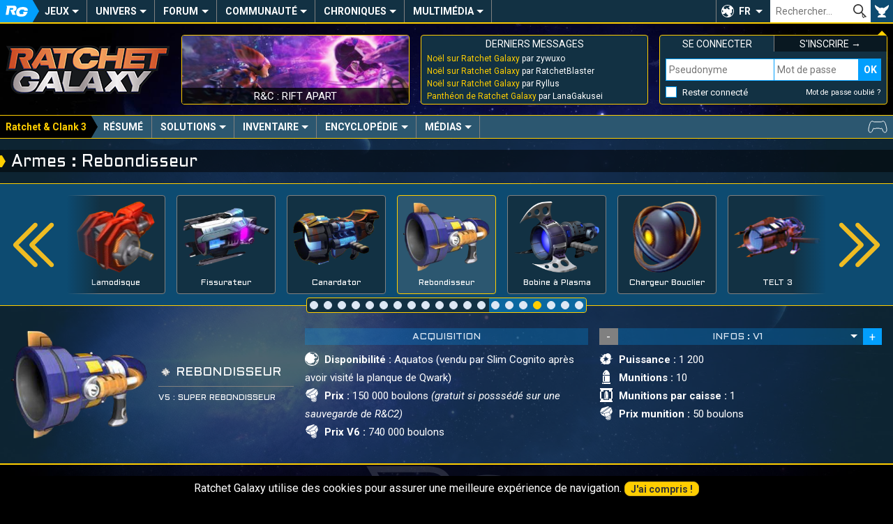

--- FILE ---
content_type: text/html; charset=UTF-8
request_url: https://ratchet-galaxy.com/fr/jeux/ps2/ratchet-and-clank-3/inventaire/armes/rebondisseur
body_size: 9193
content:
<!DOCTYPE html>
<html lang="fr"><head>
	<meta charset="UTF-8">
	<meta http-equiv="X-UA-Compatible" content="IE=edge">	
	<meta name="viewport" content="width=device-width, initial-scale=1, user-scalable=yes">
	<title>Rebondisseur - Armes - Ratchet & Clank 3 - PS2 - Ratchet Galaxy</title>
	<link rel="stylesheet" href="/css/compiled/frontoffice/style.css?v=1.1.1" media="all" />
	<!--[if IE]>
		<link rel="stylesheet" id="ie-only-css"  href="/css/frontoffice/ie.css" media="all" />
	<![endif]-->
	<link rel="icon" href="/favicon.png">
	<link rel="apple-touch-icon-precomposed" href="/touch-icon.png">
	<meta name="apple-mobile-web-app-capable" content="yes">
	<meta name="apple-mobile-web-app-status-bar-style" content="black-translucent">
	<link rel="alternate" hreflang="en" href="https://ratchet-galaxy.com/en/games/ps2/ratchet-and-clank-up-your-arsenal/inventory/weapons/bouncer">
	<link rel="alternate" hreflang="fr" href="https://ratchet-galaxy.com/fr/jeux/ps2/ratchet-and-clank-3/inventaire/armes/rebondisseur">
        <!-- Global Site Tag (gtag.js) - Google Analytics -->
    <script async src="https://www.googletagmanager.com/gtag/js?id=UA-2497637-6"></script>
    <script>
      window.dataLayer = window.dataLayer || [];
      function gtag(){dataLayer.push(arguments);}
      gtag('js', new Date());

      gtag('config', 'UA-2497637-6');
    </script>
    </head>
<body>
	<nav class="menu-main" role="navigation">
                		<div class="hidden menu-xs--bar">
			<button class="menu-xs--main override" id="menu-xs--main">Menu</button>
							<button class="menu-xs--secondary override" id="menu-xs--secondary">R&amp;C3</button>
						<a href="/fr/" class="menu-xs--home">Ratchet-Galaxy</a>
			<button class="menu-xs--user override" id="menu-xs--user">User</button>
		</div>
		
		<div class="menu-main--container menu--container max hidden-xs" id="menu-main">
			<ul class="menu-main--nav menu--nav">
				<li class="menu-main--home menu--home menu--title hidden-xs"><a href="/fr/" class="menu-main--home-button menu--home-button" id="menu-main--home-button"><span>Accueil</span></a></li>
				
					<li class="menu-main--category menu--category" tabindex="0"><span class="menu--category-title">Jeux</span><span class="nav-toggle"></span><div class="menu-sub"><div class="menu-sub--category"><span class="menu-sub--title menu-sub--toggler">Jeux PS4 & PS5</span><ul class="menu-sub--nav"><li class="menu-sub--item"><a href="/fr/jeux/ps4/ratchet-and-clank" class="link--menu">Ratchet & Clank (PS4)</a></li><li class="menu-sub--item"><a href="/fr/jeux/ps5/ratchet-and-clank-rift-apart" class="link--menu">R&C : Rift Apart</a></li></ul></div><div class="menu-sub--category"><span class="menu-sub--title menu-sub--toggler">Jeux PS3</span><ul class="menu-sub--nav"><li class="menu-sub--item"><a href="/fr/jeux/ps3/ratchet-and-clank-operation-destruction" class="link--menu">R&C : Opération Destruction</a></li><li class="menu-sub--item"><a href="/fr/jeux/ps3/ratchet-and-clank-quest-for-booty" class="link--menu">R&C : Quest For Booty</a></li><li class="menu-sub--item"><a href="/fr/jeux/ps3/ratchet-and-clank-a-crack-in-time" class="link--menu">R&C : A Crack In Time</a></li><li class="menu-sub--item"><a href="/fr/jeux/ps3/ratchet-and-clank-all-4-one" class="link--menu">R&C : All 4 One</a></li><li class="menu-sub--item"><a href="/fr/jeux/ps3/ratchet-and-clank-q-force" class="link--menu">R&C : Q-Force</a></li><li class="menu-sub--item"><a href="/fr/jeux/ps3/ratchet-and-clank-nexus" class="link--menu">R&C : Nexus</a></li><li class="menu-sub--item"><a href="/fr/jeux/ps3/the-ratchet-and-clank-trilogy" class="link--menu">The R&C Trilogy HD</a></li></ul></div><div class="menu-sub--category"><span class="menu-sub--title menu-sub--toggler">Jeux PS2</span><ul class="menu-sub--nav"><li class="menu-sub--item"><a href="/fr/jeux/ps2/ratchet-and-clank" class="link--menu">Ratchet & Clank</a></li><li class="menu-sub--item"><a href="/fr/jeux/ps2/ratchet-and-clank-2" class="link--menu">Ratchet & Clank 2</a></li><li class="menu-sub--item"><a href="/fr/jeux/ps2/ratchet-and-clank-3" class="link--menu">Ratchet & Clank 3</a></li><li class="menu-sub--item"><a href="/fr/jeux/ps2/ratchet-gladiator" class="link--menu">Ratchet : Gladiator</a></li></ul></div><div class="menu-sub--category"><span class="menu-sub--title menu-sub--toggler">Autres Jeux</span><ul class="menu-sub--nav"><li class="menu-sub--item"><a href="/fr/jeux/psp/ratchet-and-clank-la-taille-ca-compte" class="link--menu">R&C : La Taille Ça Compte</a></li><li class="menu-sub--item"><a href="/fr/jeux/psp/secret-agent-clank" class="link--menu">Secret Agent Clank</a></li><li class="menu-sub--item"><a href="/fr/jeux/mobile/ratchet-and-clank-going-mobile" class="link--menu">R&C : Going Mobile</a></li><li class="menu-sub--item"><a href="/fr/jeux/mobile/ratchet-and-clank-before-the-nexus" class="link--menu">R&C : Before The Nexus</a></li></ul></div><div class="menu-sub--background"><button class="menu-sub--close override"><span>Fermer</span></button></div></div></li>	<li class="menu-main--category menu--category" tabindex="0"><span class="menu--category-title">Univers</span><span class="nav-toggle"></span><div class="menu-sub"><div class="menu-sub--category"><span class="menu-sub--title menu-sub--toggler">Autres médias</span><ul class="menu-sub--nav"><li class="menu-sub--item"><a href="/fr/series/ratchet-and-clank-life-of-pie" class="link--menu">R&C : Life of Pie</a></li><li class="menu-sub--item"><a href="/fr/film/ratchet-and-clank-2016" class="link--menu">R&C : Le Film</a></li><li class="menu-sub--item"><a href="/fr/comics/ratchet-and-clank-2010" class="link--menu">Comic Book R&C</a></li><li class="menu-sub--item"><a href="/fr/manga/ratchet-and-clank-gagaga-ginga-no-gakeppuchi-densetsu/volume-1" class="link--menu">Manga R&C</a></li><li class="menu-sub--item"><a href="/fr/jeux/crossovers" class="link--menu">Crossovers et Apparitions</a></li></ul></div><div class="menu-sub--category"><span class="menu-sub--title menu-sub--toggler">Produits dérivés</span><ul class="menu-sub--nav"><li class="menu-sub--item"><a href="/fr/produits-derives/artbooks" class="link--menu">Artbooks</a></li><li class="menu-sub--item"><a href="/fr/produits-derives/musique" class="link--menu">Musique</a></li><li class="menu-sub--item"><a href="/fr/produits-derives/statuettes" class="link--menu">Statuettes</a></li><li class="menu-sub--item"><a href="/fr/produits-derives/impressions" class="link--menu">Impressions</a></li><li class="menu-sub--item"><a href="/fr/produits-derives/figurines" class="link--menu">Figurines</a></li><li class="menu-sub--item"><a href="/fr/produits-derives/peluches" class="link--menu">Peluches</a></li><li class="menu-sub--item"><a href="/fr/produits-derives/vetements" class="link--menu">Vêtements</a></li><li class="menu-sub--item"><a href="/fr/produits-derives/divers" class="link--menu">Divers</a></li></ul></div><div class="menu-sub--category menu-sub--category-double hidden-xs"><span class="menu-sub--title menu-sub--toggler">À découvrir</span><div class="menu-sub--boxes menu-sub--boxes-1_2"><a href="/fr/manga/ratchet-and-clank-gagaga-ginga-no-gakeppuchi-densetsu" class="menu-sub--box link--menu box" style="background-image: url(/image/fr/manga/ratchet-and-clank-gagaga-ginga-no-gakeppuchi-densetsu/thumbs/6865-ratchet-and-clank-manga-cover-volume-1-2005_medium.jpg);"><span>Manga R&C</span></a><a href="/fr/comics/ratchet-and-clank-2010" class="menu-sub--box link--menu box" style="background-image: url(/image/fr/comics/ratchet-and-clank-2010/thumbs/6816-ratchet-and-clank-comic-book-cover-volume-1_medium.jpg);"><span>Comic Book R&C</span></a><a href="/fr/produits-derives/statuettes" class="menu-sub--box link--menu box" style="background-image: url(/image/fr/produits-derives/statuettes/statue-ratchet-and-clank-gamingheads/thumbs/7121-srac015_medium.jpg);"><span>Statues</span></a></div></div><div class="menu-sub--background"><button class="menu-sub--close override"><span>Fermer</span></button></div></div></li>	<li class="menu-main--category menu--category" tabindex="0"><a href="/fr/forum" class="menu--category-title link--menu menu--category-forum">Forum</a><span class="nav-toggle"></span><div class="menu-sub"><div class="menu-sub--category"><span class="menu-sub--title">Les plus actifs</span><ul class="menu-sub--nav">
													<li class="menu-sub--item"><a href="/fr/forum/generaux/discussions-generales" class="link--menu" title="Discussions Générales">
							Discussions Générales
						</a></li>
									<li class="menu-sub--item"><a href="/fr/forum/generaux/consoles-jeux-video" class="link--menu" title="Consoles et Jeux Vidéo">
							Consoles et Jeux Vidéo
						</a></li>
									<li class="menu-sub--item"><a href="/fr/forum/univers/ps5/ratchet-and-clank-rift-apart" class="link--menu" title="Ratchet &amp; Clank : Rift Apart">
							R&amp;C : Rift Apart
						</a></li>
							
				<li class="menu-sub--item"><a href="/fr/forum" class="follow-button menu-sub--item-forum">Tous les forums</a></li></ul></div><div class="menu-sub--category menu-sub--category-double hidden-xs"><span class="menu-sub--title">Derniers topics</span><ul class="menu-sub--nav">
										<li class="menu-sub--item"><a href="/fr/forum/redirect-last-post-124" class="link--menu" title="Noël sur Ratchet Galaxy par zywuxo">
						Noël sur Ratchet Galaxy
					</a></li>
							<li class="menu-sub--item"><a href="/fr/forum/redirect-last-post-4614" class="link--menu" title="Panthéon de Ratchet Galaxy par LanaGakusei">
						Panthéon de Ratchet Galaxy
					</a></li>
							<li class="menu-sub--item"><a href="/fr/forum/redirect-last-post-23936" class="link--menu" title="Vos meilleurs souvenirs R&amp;C par Malier313">
						Vos meilleurs souvenirs R&amp;C
					</a></li>
							<li class="menu-sub--item"><a href="/fr/forum/redirect-last-post-2169" class="link--menu" title="Rencontres entre Membres par Valonia">
						Rencontres entre Membres
					</a></li>
							<li class="menu-sub--item"><a href="/fr/forum/redirect-last-post-106" class="link--menu" title="Joyeux anniversaires ! par RatchetKanbei">
						Joyeux anniversaires !
					</a></li>
							<li class="menu-sub--item"><a href="/fr/forum/redirect-last-post-35" class="link--menu" title="[Topic Officiel] Blabla ! par zywuxo">
						[Topic Officiel] Blabla !
					</a></li>
							<li class="menu-sub--item"><a href="/fr/forum/redirect-last-post-705" class="link--menu" title="Les produits dérivés R&amp;C par zywuxo">
						Les produits dérivés R&amp;C
					</a></li>
						</ul></div><div class="menu-sub--category hidden-xs"><span class="menu-sub--title menu-sub--toggler">Liens utiles</span><div class="menu-sub--boxes menu-sub--boxes-2"><a href="/fr/forum/7-regles-sanctions" class="menu-sub--box link--menu box" style="background-image: url(/image/fr/jeux/ps2/ratchet-and-clank-3/medias/artworks/personnages/thumbs/4144-q-force_medium.jpg);"><span>Charte du forum</span></a><a href="/fr/forum/545-presentation-des-membres" class="menu-sub--box link--menu box" style="background-image: url(/image/fr/jeux/ps2/ratchet-gladiator/medias/artworks/epilogue/thumbs/4494-epilogue-2_medium.jpg);"><span>Présentez-vous</span></a></div></div><div class="menu-sub--background"><button class="menu-sub--close override"><span>Fermer</span></button></div></div></li>	<li class="menu-main--category menu--category" tabindex="0"><span class="menu--category-title">Communauté</span><span class="nav-toggle"></span><div class="menu-sub"><div class="menu-sub--category"><span class="menu-sub--title menu-sub--toggler">Vie communautaire</span><ul class="menu-sub--nav"><li class="menu-sub--item"><a href="/fr/fanart" class="link--menu">Fan-arts</a></li><li class="menu-sub--item"><a href="/fr/fanfiction" class="link--menu">Fan-fictions</a></li><li class="menu-sub--item"><a href="/fr/communaute/conventions" class="link--menu">Conventions</a></li><li class="menu-sub--item"><a href="/fr/communaute/rencontres" class="link--menu">Rencontres</a></li><li class="menu-sub--item"><a href="/fr/rg-live" class="link--menu">RG Live</a></li><li class="menu-sub--item"><a href="/fr/emissions" class="link--menu">Émissions</a></li></ul></div><div class="menu-sub--category menu-sub--category-double hidden-xs"><span class="menu-sub--title menu-sub--toggler">À découvrir</span><div class="menu-sub--boxes menu-sub--boxes-1_2"><a href="/fr/fanart/item/1157-lombax" class="menu-sub--box link--menu box" style="background-image: url(/image/fanarts/11/57/1157-lombax.jpg);"><span>Lombax par Doraline</span></a><a href="/fr/rg-live" class="menu-sub--box link--menu box" style="background-image: url(https://i.ytimg.com/vi/FXXu9L0LKSE/mqdefault.jpg);"><span>RG Live Noël 2017</span></a><a href="/fr/communaute/conventions/paris-games-week-2017" class="menu-sub--box link--menu box" style="background-image: url(/image/fr/communaute/conventions/paris-games-week-2017/thumbs/7331-illustration_medium.jpg);"><span>PGW 2017</span></a></div></div><div class="menu-sub--category"><span class="menu-sub--title menu-sub--toggler">Espace membres</span><ul class="menu-sub--nav"><li class="menu-sub--item"><a href="/fr/membres" class="link--menu">Liste des membres</a></li><li class="menu-sub--item"><a href="/fr/staff" class="link--menu">Équipe du site</a></li><li class="menu-sub--item"><a href="/fr/qui-est-en-ligne" class="link--menu">Qui est en ligne ?</a></li><li class="menu-sub--item"><a href="/fr/membres/anniversaires" class="link--menu">Anniversaires du jour</a></li></ul></div><div class="menu-sub--background"><button class="menu-sub--close override"><span>Fermer</span></button></div></div></li>	<li class="menu-main--category menu--category" tabindex="0"><span class="menu--category-title">Chroniques</span><span class="nav-toggle"></span><div class="menu-sub"><div class="menu-sub--category"><span class="menu-sub--title menu-sub--toggler">Nos Exclusivités</span><ul class="menu-sub--nav"><li class="menu-sub--item"><a href="/fr/chroniques" class="link--menu">Chroniques</a></li><li class="menu-sub--item"><a href="/fr/dossiers" class="link--menu">Dossiers</a></li><li class="menu-sub--item"><a href="/fr/interviews" class="link--menu">Interviews</a></li><li class="menu-sub--item"><a href="/fr/reportages" class="link--menu">Reportages</a></li></ul></div><div class="menu-sub--category menu-sub--category-double hidden-xs"><span class="menu-sub--title menu-sub--toggler">À découvrir</span><div class="menu-sub--boxes menu-sub--boxes-1_2"><a href="/fr/chroniques/musiques-saga-ratchet-and-clank" class="menu-sub--box link--menu box" style="background-image: url(/image/fr/chroniques/musiques-saga-ratchet-and-clank/thumbs/7154-illustration_medium.jpg);"><span>Chronique Musique</span></a><a href="/fr/interviews/2012/martial-le-minoux-voix-de-clank" class="menu-sub--box link--menu box" style="background-image: url(/image/fr/interviews/2012/martial-le-minoux-voix-de-clank/thumbs/7151-illustration_medium.jpg);"><span>Interview M. Le Minoux</span></a><a href="/fr/communaute/art/ratchet-and-clank-drawing-loicdigitalart" class="menu-sub--box link--menu box" style="background-image: url(/image/fr/communaute/art/ratchet-and-clank-drawing-loicdigitalart/thumbs/7159-novalis_medium.png);"><span>R&C Drawing</span></a></div></div><div class="menu-sub--category"><span class="menu-sub--title menu-sub--toggler">La Communauté</span><ul class="menu-sub--nav"><li class="menu-sub--item"><a href="/fr/communaute/minecraft" class="link--menu">Minecraft</a></li><li class="menu-sub--item"><a href="/fr/communaute/art/ratchet-and-clank-drawing-loicdigitalart" class="link--menu">R&C Drawing</a></li><li class="menu-sub--item"><a href="/fr/communaute/lets-play/superbrioche" class="link--menu">Let's play</a></li><li class="menu-sub--item"><a href="/fr/communaute/art/themes-ratchet-and-clank-trend-orchestra" class="link--menu">Thèmes réorchestrés de R&C</a></li></ul></div><div class="menu-sub--background"><button class="menu-sub--close override"><span>Fermer</span></button></div></div></li>	<li class="menu-main--category menu--category" tabindex="0"><span class="menu--category-title">Multimédia</span><span class="nav-toggle"></span><div class="menu-sub"><div class="menu-sub--category"><span class="menu-sub--title menu-sub--toggler">Médias</span><ul class="menu-sub--nav"><li class="menu-sub--item"><a href="/fr/multimedia/bandes-originales" class="link--menu">Bandes originales</a></li><li class="menu-sub--item"><a href="/fr/multimedia/videos" class="link--menu">Vidéos</a></li><li class="menu-sub--item"><a href="/fr/multimedia/wallpapers" class="link--menu">Wallpapers</a></li><li class="menu-sub--item"><a href="/fr/multimedia/artworks" class="link--menu">Artworks</a></li></ul></div><div class="menu-sub--category"><span class="menu-sub--title menu-sub--toggler">Divers</span><ul class="menu-sub--nav"><li class="menu-sub--item"><a href="/fr/multimedia/polices" class="link--menu">Polices d'écriture</a></li><li class="menu-sub--item"><a href="/fr/multimedia/gifs" class="link--menu">Gifs</a></li><li class="menu-sub--item"><a href="/fr/multimedia/avatars" class="link--menu">Avatars</a></li><li class="menu-sub--item"><a href="/fr/multimedia/posters" class="link--menu">Posters</a></li></ul></div><div class="menu-sub--category menu-sub--category-double hidden-xs"><span class="menu-sub--title menu-sub--toggler">À découvrir</span><div class="menu-sub--boxes menu-sub--boxes-2_1"><a href="/fr/jeux/ps2/ratchet-and-clank-2/medias/bande-originale" class="menu-sub--box link--menu box" style="background-image: url(/image/fr/jeux/ps2/ratchet-and-clank-2/medias/bande-originale/thumbs/3928-ost-cover_small.jpg);"><span>Bande originale R&C 2</span></a><a href="/fr/jeux/ps3/ratchet-and-clank-all-4-one/medias/artworks" class="menu-sub--box link--menu box" style="background-image: url(/image/fr/jeux/ps3/ratchet-and-clank-all-4-one/medias/artworks/environnements/thumbs/6454-nest-01_medium.jpg);"><span>Artworks All 4 One</span></a><a href="/fr/multimedia/polices/alphabet-zoni" class="menu-sub--box link--menu box" style="background-image: url(/image/fr/multimedia/polices/alphabet-zoni/thumbs/7668-illustration_medium.png);"><span>Alphabet Zoni</span></a></div></div><div class="menu-sub--background"><button class="menu-sub--close override"><span>Fermer</span></button></div></div></li>			</ul>
			
						
			<div class="menu-main--lang" tabindex="0" role="button">
				<button class="override" tabindex="-1">FR</button>
				<ul class="menu-main--lang-list">
											<li class="menu-main--lang-option">
							<a href="https://ratchet-galaxy.com/en/games/ps2/ratchet-and-clank-up-your-arsenal/inventory/weapons/bouncer" class="link--menu">
								<strong>EN - </strong>Anglais
							</a>
						</li>
											<li class="menu-main--lang-option">
							<a href="#" class="link--menu">
								<strong>FR - </strong>Français
							</a>
						</li>
									</ul>
			</div>
			
			<div class="menu-main--search">
				<form id="global_search_form" method="get">
					<input type="text" name="search" class="menu-main--search-input override" placeholder="Rechercher…"><!--
					--><input type="submit" class="menu-main--search-submit override" value="OK">
					<div class="menu-main--search-options">
						<span class="text--smaller">Chercher dans :</span><br>
						<input type="radio" name="search-options" id="search-options-content" data-action="/fr/recherche" value="content" checked> <label for="search-options-content">Encyclopédie</label>
						<input type="radio" name="search-options" id="search-options-news" data-action="/fr/news/best-results" value="news"> <label for="search-options-news">News</label>
						<input type="radio" name="search-options" id="search-options-forum" data-action="/fr/forum/recherche" value="forum"> <label for="search-options-forum">Forum</label>
						<input type="radio" name="search-options" id="search-options-fanfictions" data-action="/fr/fanfiction" value="fanfictions"> <label for="search-options-fanfictions">Fan-fictions</label>
						<input type="radio" name="search-options" id="search-options-fanarts" data-action="/fr/fanart/parcourir" value="fanarts"> <label for="search-options-fanarts">Fan-arts</label>
					</div>
				</form>
			</div>
			<div class="menu-main--user"><button class="menu-main--user-icon override hidden-xs" id="menu-main--user-icon"></button></div>
		</div>
	</nav>
	
	<aside class="main-boxes max" id="main-boxes">
		<a class="main-box main-box--rg-logo hidden-xs" href="/fr/">
			<img src="/img/rg-logo.png" alt="Ratchet-Galaxy">
		</a>
		
		<div class="box main-box main-box--text main-box--story hidden-sm hidden-xs">
            									<a href="/fr/jeux/ps5/ratchet-and-clank-rift-apart" class="main-box--story-link" style="background-image: url(/image/fr/jeux/ps5/ratchet-and-clank-rift-apart/medias/screenshots/thumbs/7846-screenshot_medium.jpg);">
				<span>R&amp;C : Rift Apart</span>
			</a>
		</div>
		
		<div class="box main-box main-box--text main-box--forum-activity hidden-xs">
			<div class="main-box--head">
				<span class="main-box--title">Derniers messages</span>
			</div>
			
			<ul class="main-box--forum-activity-list list--nobullet">
													<li class="main-box--forum-activity-item">
						<a href="/fr/forum/permalien-post-404334" class="link--reset" title="Noël sur Ratchet Galaxy par zywuxo - 27 déc. 2025">
							<span class="main-box--forum-activity-link">Noël sur Ratchet Galaxy</span> par zywuxo
						</a>
					</li>
									<li class="main-box--forum-activity-item">
						<a href="/fr/forum/permalien-post-404333" class="link--reset" title="Noël sur Ratchet Galaxy par RatchetBlaster - 26 déc. 2025">
							<span class="main-box--forum-activity-link">Noël sur Ratchet Galaxy</span> par RatchetBlaster
						</a>
					</li>
									<li class="main-box--forum-activity-item">
						<a href="/fr/forum/permalien-post-404332" class="link--reset" title="Noël sur Ratchet Galaxy par Ryllus - 25 déc. 2025">
							<span class="main-box--forum-activity-link">Noël sur Ratchet Galaxy</span> par Ryllus
						</a>
					</li>
									<li class="main-box--forum-activity-item">
						<a href="/fr/forum/permalien-post-404331" class="link--reset" title="Panthéon de Ratchet Galaxy par LanaGakusei - 23 nov. 2025">
							<span class="main-box--forum-activity-link">Panthéon de Ratchet Galaxy</span> par LanaGakusei
						</a>
					</li>
							</ul>
		</div>
		
					
			<div class="box main-box main-box--text main-box--user main-box--user-loggedout menu--container hidden-xs" id="menu-user">
				<div class="main-box--head main-box--user-title-login"><span class="main-box--title">Se connecter</span></div>
				<div class="main-box--head main-box--user-title-signup"><a href="/fr/register/" class="link--reset link--hover"><span class="main-box--title">S&#039;inscrire &rarr;</span></a></div>
				<form class="main-box--user-login-form" action="/fr/login_check" method="POST"><input type="hidden" name="_csrf_token" value="eeAe5gqBN9s2ISKkS_TPqD4bYiwZ1THiIPNC6fuORik"><label for="_username" class="override text--smaller text--uppercase hidden display-xs">Pseudonyme</label><input type="text" name="_username" id="login-username" class="main-box--user-login-username display-xs" placeholder="Pseudonyme" required="required"><label for="_password" class="override text--smaller text--uppercase hidden display-xs">Mot de passe</label><input type="password" name="_password" id="login-password" class="main-box--user-login-password display-xs" placeholder="Mot de passe" required="required"><input type="submit" name="_submit" class="main-box--user-login-submit override display-xs" value="OK"><span class="main-box--user-login-options"><input type="checkbox" name="_remember_me" id="_remember_me"><label for="_remember_me" class="main-box--user-login-remember">Rester connecté</label><a href="/fr/resetting/request" class="link--reset link--hover text--smaller">Mot de passe oublié ?</a></span><div class="hidden display-xs main-box--user-login-hr"></div></form>			</div>	
			</aside>
	
			<nav class="menu-secondary hidden-xs" role="navigation" id="menu-secondary"><div class="menu-secondary--container menu--container max"><ul class="menu-secondary--nav menu--nav"><li class="menu-secondary--home menu--home menu--title hidden-xs"><a href="/fr/jeux/ps2/ratchet-and-clank-3" class="menu-secondary--home-button menu--home-button" id="menu-secondary--home-button"><span data-short-title="R&C3">Ratchet & Clank 3</span></a></li><li class="menu-secondary--category menu--section"><a href="/fr/jeux/ps2/ratchet-and-clank-3" class="menu--section-title link--menu">Résumé</a></li><li class="menu-secondary--category menu--category"><span class="menu--category-title">Solutions</span><span class="nav-toggle"></span><ul class="menu-sub"><li class="menu-sub--item"><a href="/fr/jeux/ps2/ratchet-and-clank-3/solutions/points-de-competence" class="link--menu">Points de Compétence</a></li><li class="menu-sub--item"><a href="/fr/jeux/ps2/ratchet-and-clank-3/solutions/boulons-titane" class="link--menu">Boulons en Titane</a></li><li class="menu-sub--item"><a href="/fr/jeux/ps2/ratchet-and-clank-3/solutions/trophees" class="link--menu">Trophées</a></li><li class="menu-sub--item"><a href="/fr/jeux/ps2/ratchet-and-clank-3/solutions/codes-astuces" class="link--menu">Codes et Astuces</a></li></ul></li><li class="menu-secondary--category menu--category"><span class="menu--category-title">Inventaire</span><span class="nav-toggle"></span><ul class="menu-sub"><li class="menu-sub--item"><a href="/fr/jeux/ps2/ratchet-and-clank-3/inventaire/armes/foudroyeur" class="link--menu">Armes</a></li><li class="menu-sub--item"><a href="/fr/jeux/ps2/ratchet-and-clank-3/inventaire/armures/tenue-de-combat-alpha" class="link--menu">Armures</a></li><li class="menu-sub--item"><a href="/fr/jeux/ps2/ratchet-and-clank-3/inventaire/gadgets/packs-de-clank" class="link--menu">Gadgets</a></li><li class="menu-sub--item"><a href="/fr/jeux/ps2/ratchet-and-clank-3/inventaire/vehicules/hovership" class="link--menu">Véhicules</a></li></ul></li><li class="menu-secondary--category menu--category"><span class="menu--category-title">Encyclopédie</span><span class="nav-toggle"></span><ul class="menu-sub"><li class="menu-sub--item"><a href="/fr/jeux/ps2/ratchet-and-clank-3/encyclopedie/lieux/veldin" class="link--menu">Lieux</a></li><li class="menu-sub--item"><a href="/fr/jeux/ps2/ratchet-and-clank-3/encyclopedie/personnages/ratchet" class="link--menu">Personnages</a></li></ul></li><li class="menu-secondary--category menu--category"><span class="menu--category-title">Médias</span><span class="nav-toggle"></span><ul class="menu-sub"><li class="menu-sub--item"><a href="/fr/jeux/ps2/ratchet-and-clank-3/medias/screenshots" class="link--menu">Screenshots</a></li><li class="menu-sub--item"><a href="/fr/jeux/ps2/ratchet-and-clank-3/medias/bande-originale" class="link--menu">Bande originale</a></li><li class="menu-sub--item"><a href="/fr/jeux/ps2/ratchet-and-clank-3/medias/videos/cinematiques" class="link--menu">Vidéos</a></li><li class="menu-sub--item"><a href="/fr/jeux/ps2/ratchet-and-clank-3/medias/artworks/personnages" class="link--menu">Artworks</a></li><li class="menu-sub--item"><a href="/fr/jeux/ps2/ratchet-and-clank-3/medias/wallpapers" class="link--menu">Wallpapers</a></li></ul></li></ul></div></nav>		
	<!-- TEMPLATE CONTENT START -->
	<main class="container max">
		<h1>Armes : Rebondisseur</h1>
        
        		
		<div class="content">
						<div class="grid-set"><div id="cms_block_3815" class="grid-col-12 margin--bottom-double" data-ignore-ajax-request="true"><div class="game--carousel" id="carousel-slider">
	<button class="game--carousel-arrow game--carousel-arrow-prev game--carousel-arrow-disabled override" id="carousel-prev">&laquo;</button>
	<div class="game--carousel-scene"><div class="game--carousel-items" id="carousel-items"><a href="/fr/jeux/ps2/ratchet-and-clank-3/inventaire/armes/foudroyeur" class="game--carousel-item link--reset" id="carousel-item-foudroyeur"><div class="game--carousel-item-content"><div class="game--carousel-item-image"><img src="/image/fr/jeux/ps2/ratchet-and-clank-3/inventaire/armes/thumbs/4205-foudroyeur_small.png" alt="image"></div><div class="game--carousel-item-title"><span>Foudroyeur</span></div></div></a><a href="/fr/jeux/ps2/ratchet-and-clank-3/inventaire/armes/lance-grenades" class="game--carousel-item link--reset" id="carousel-item-lance-grenades"><div class="game--carousel-item-content"><div class="game--carousel-item-image"><img src="/image/fr/jeux/ps2/ratchet-and-clank-3/inventaire/armes/thumbs/4213-lance-grenades_small.png" alt="image"></div><div class="game--carousel-item-title"><span>Lance-Grenades</span></div></div></a><a href="/fr/jeux/ps2/ratchet-and-clank-3/inventaire/armes/tempete-n60" class="game--carousel-item link--reset" id="carousel-item-tempete-n60"><div class="game--carousel-item-content"><div class="game--carousel-item-image"><img src="/image/fr/jeux/ps2/ratchet-and-clank-3/inventaire/armes/thumbs/4217-tempete-n60_small.png" alt="image"></div><div class="game--carousel-item-title"><span>Tempête N60</span></div></div></a><a href="/fr/jeux/ps2/ratchet-and-clank-3/inventaire/armes/fouet-plasma" class="game--carousel-item link--reset" id="carousel-item-fouet-plasma"><div class="game--carousel-item-content"><div class="game--carousel-item-image"><img src="/image/fr/jeux/ps2/ratchet-and-clank-3/inventaire/armes/thumbs/4206-fouet-plasma_small.png" alt="image"></div><div class="game--carousel-item-title"><span>Fouet Plasma</span></div></div></a><a href="/fr/jeux/ps2/ratchet-and-clank-3/inventaire/armes/infecteur" class="game--carousel-item link--reset" id="carousel-item-infecteur"><div class="game--carousel-item-content"><div class="game--carousel-item-image"><img src="/image/fr/jeux/ps2/ratchet-and-clank-3/inventaire/armes/thumbs/4209-infecteur_small.png" alt="image"></div><div class="game--carousel-item-title"><span>Infecteur</span></div></div></a><a href="/fr/jeux/ps2/ratchet-and-clank-3/inventaire/armes/aspiro-canon" class="game--carousel-item link--reset" id="carousel-item-aspiro-canon"><div class="game--carousel-item-content"><div class="game--carousel-item-image"><img src="/image/fr/jeux/ps2/ratchet-and-clank-3/inventaire/armes/thumbs/4237-suck-cannon_small.jpg" alt="image"></div><div class="game--carousel-item-title"><span>Aspiro-Canon</span></div></div></a><a href="/fr/jeux/ps2/ratchet-and-clank-3/inventaire/armes/hydrocracheur" class="game--carousel-item link--reset" id="carousel-item-hydrocracheur"><div class="game--carousel-item-content"><div class="game--carousel-item-image"><img src="/image/fr/jeux/ps2/ratchet-and-clank-3/inventaire/armes/thumbs/4208-hydrocracheur_small.png" alt="image"></div><div class="game--carousel-item-title"><span>Hydrocracheur</span></div></div></a><a href="/fr/jeux/ps2/ratchet-and-clank-3/inventaire/armes/agents-ravageurs" class="game--carousel-item link--reset" id="carousel-item-agents-ravageurs"><div class="game--carousel-item-content"><div class="game--carousel-item-image"><img src="/image/fr/jeux/ps2/ratchet-and-clank/inventaire/armes/thumbs/3382-gant-ravageur_small.png" alt="image"></div><div class="game--carousel-item-title"><span>Agents Ravageurs</span></div></div></a><a href="/fr/jeux/ps2/ratchet-and-clank-3/inventaire/armes/fusil-flux" class="game--carousel-item link--reset" id="carousel-item-fusil-flux"><div class="game--carousel-item-content"><div class="game--carousel-item-image"><img src="/image/fr/jeux/ps2/ratchet-and-clank-3/inventaire/armes/thumbs/4207-fusil-flux_small.png" alt="image"></div><div class="game--carousel-item-title"><span>Fusil Flux</span></div></div></a><a href="/fr/jeux/ps2/ratchet-and-clank-3/inventaire/armes/gant-a-mini-tourelles" class="game--carousel-item link--reset" id="carousel-item-gant-a-mini-tourelles"><div class="game--carousel-item-content"><div class="game--carousel-item-image"><img src="/image/fr/jeux/ps2/ratchet-and-clank-2/inventaire/armes/thumbs/3715-gant-a-mini-tourelles_small.png" alt="image"></div><div class="game--carousel-item-title"><span>Gant à Mini-Tourelles</span></div></div></a><a href="/fr/jeux/ps2/ratchet-and-clank-3/inventaire/armes/pistolet-a-lave" class="game--carousel-item link--reset" id="carousel-item-pistolet-a-lave"><div class="game--carousel-item-content"><div class="game--carousel-item-image"><img src="/image/fr/jeux/ps2/ratchet-and-clank-2/inventaire/armes/thumbs/3723-pistolet-a-lave_small.png" alt="image"></div><div class="game--carousel-item-title"><span>Pistolet à Lave</span></div></div></a><a href="/fr/jeux/ps2/ratchet-and-clank-3/inventaire/armes/annihilateur" class="game--carousel-item link--reset" id="carousel-item-annihilateur"><div class="game--carousel-item-content"><div class="game--carousel-item-image"><img src="/image/fr/jeux/ps2/ratchet-and-clank-3/inventaire/armes/thumbs/4202-annihilateur_small.png" alt="image"></div><div class="game--carousel-item-title"><span>Annihilateur</span></div></div></a><a href="/fr/jeux/ps2/ratchet-and-clank-3/inventaire/armes/lance-holoboucliers" class="game--carousel-item link--reset" id="carousel-item-lance-holoboucliers"><div class="game--carousel-item-content"><div class="game--carousel-item-image"><img src="/image/fr/jeux/ps2/ratchet-and-clank-3/inventaire/armes/thumbs/4214-lance-holoboucliers_small.png" alt="image"></div><div class="game--carousel-item-title"><span>Lance-Holoboucliers</span></div></div></a><a href="/fr/jeux/ps2/ratchet-and-clank-3/inventaire/armes/lamodisque" class="game--carousel-item link--reset" id="carousel-item-lamodisque"><div class="game--carousel-item-content"><div class="game--carousel-item-image"><img src="/image/fr/jeux/ps2/ratchet-and-clank-3/inventaire/armes/thumbs/4211-lamodisque_small.png" alt="image"></div><div class="game--carousel-item-title"><span>Lamodisque</span></div></div></a><a href="/fr/jeux/ps2/ratchet-and-clank-3/inventaire/armes/fissurateur" class="game--carousel-item link--reset" id="carousel-item-fissurateur"><div class="game--carousel-item-content"><div class="game--carousel-item-image"><img src="/image/fr/jeux/ps2/ratchet-and-clank-3/inventaire/armes/thumbs/4204-fissurateur_small.png" alt="image"></div><div class="game--carousel-item-title"><span>Fissurateur</span></div></div></a><a href="/fr/jeux/ps2/ratchet-and-clank-3/inventaire/armes/canardator" class="game--carousel-item link--reset" id="carousel-item-canardator"><div class="game--carousel-item-content"><div class="game--carousel-item-image"><img src="/image/fr/jeux/ps2/ratchet-and-clank-3/inventaire/armes/thumbs/4203-canardator_small.png" alt="image"></div><div class="game--carousel-item-title"><span>Canardator</span></div></div></a><a href="/fr/jeux/ps2/ratchet-and-clank-3/inventaire/armes/rebondisseur" class="game--carousel-item link--reset" id="carousel-item-rebondisseur"><div class="game--carousel-item-content"><div class="game--carousel-item-image"><img src="/image/fr/jeux/ps2/ratchet-and-clank-2/inventaire/armes/thumbs/3727-rebondisseur_small.png" alt="image"></div><div class="game--carousel-item-title"><span>Rebondisseur</span></div></div></a><a href="/fr/jeux/ps2/ratchet-and-clank-3/inventaire/armes/bobine-a-plasma" class="game--carousel-item link--reset" id="carousel-item-bobine-a-plasma"><div class="game--carousel-item-content"><div class="game--carousel-item-image"><img src="/image/fr/jeux/ps2/ratchet-and-clank-2/inventaire/armes/thumbs/3709-bobine-a-plasma_small.png" alt="image"></div><div class="game--carousel-item-title"><span>Bobine à Plasma</span></div></div></a><a href="/fr/jeux/ps2/ratchet-and-clank-3/inventaire/armes/chargeur-bouclier" class="game--carousel-item link--reset" id="carousel-item-chargeur-bouclier"><div class="game--carousel-item-content"><div class="game--carousel-item-image"><img src="/image/fr/jeux/ps2/ratchet-and-clank-2/inventaire/armes/thumbs/3711-chargeur-bouclier_small.png" alt="image"></div><div class="game--carousel-item-title"><span>Chargeur Bouclier</span></div></div></a><a href="/fr/jeux/ps2/ratchet-and-clank-3/inventaire/armes/telt-3" class="game--carousel-item link--reset" id="carousel-item-telt-3"><div class="game--carousel-item-content"><div class="game--carousel-item-image"><img src="/image/fr/jeux/ps2/ratchet-and-clank-3/inventaire/armes/thumbs/4216-telt-3_small.png" alt="image"></div><div class="game--carousel-item-title"><span>TELT 3</span></div></div></a></div></div>	<button class="game--carousel-arrow game--carousel-arrow-next override" id="carousel-next">&raquo;</button>
	<div class="game--carousel-dots" id="carousel-dots"></div>
</div>
</div><div id="cms_block_3816" class="grid-col-12-noBottom"><div class="game--element-info">
    <div class="grid-set padding--sides-xs">
        <div class="grid-col-4_sm-12_xs-12-middle">
            <div class="grid-set">
                <div class="grid-col-6_xs-12-noBottom>">
                    <div id="base_illustration" class="game--element-info-image">
                                                                                                                    <a data-gallery="_m3727" data-width="205" data-height="163"href="/image/fr/jeux/ps2/ratchet-and-clank-2/inventaire/armes/3727-rebondisseur-1936.png" title="Rebondisseur" class="link--reset">
            <img src="/image/fr/jeux/ps2/ratchet-and-clank-2/inventaire/armes/thumbs/3727-rebondisseur_medium.png" alt="Rebondisseur">
        </a>
                                                    </div>                </div>
                <div class="grid-col-6_xs-12-middle-noBottom">
					<div class="game--element-info-name">
						<span class="game--element-info-name-main">
															<span class="game--element-info-icon" style="background-image: url(/image/fr/jeux/ps2/ratchet-and-clank-3/inventaire/armes/4234-rebondisseur-icone-2462.png);"></span> Rebondisseur
													</span>
                        <span class="game--element-info-name-secondary">
        V5 : Super Rebondisseur
            </span>
                                                    					</div>
				</div>
            </div>
        </div>

        <div class="grid-col-4_sm-12_xs-12">
            <h3>Acquisition</h3>
            <ul class="list--symbols">
                                    <li class="symbol--moon"><span class="text--bold">Disponibilité :</span> Aquatos (vendu par Slim Cognito après avoir visité la planque de Qwark)</li>
                                
                                    <li class="symbol--bolt"><span class="text--bold">Prix :</span> 150 000 boulons 
                        <span class="text--italic">(gratuit si posssédé sur une sauvegarde de R&amp;C2)</span>                    </li>
                                
                                                            <li class="symbol--bolt"><span class="text--bold">Prix V6 :</span> 
        740 000 boulons
    </li>
                                                </ul>
        </div>

        <div class="grid-col-4_sm-12_xs-12">
                            <div class="game--weapon-info-level-select">
                    <button class="override game--weapon-info-level-disabled" id="upgrade-level-prev">-</button>

                    <div class="h3 game--weapon-info-level-info" id="upgrade-level-info">
                        Infos :
                        <span id="upgrade-level-number">V1</span>
                    </div>

                    <button class="override" id="upgrade-level-next">+</button>

                    <div class="game--weapon-info-level-options" id="upgrade-level-options">
                                                <button class="override game--weapon-info-level-option-active" id="upgrade-level-select-1" data-upgrade-level="1">V1 - Rebondisseur</button><button class="override" id="upgrade-level-select-2" data-upgrade-level="2">V2 - Rebondisseur</button><button class="override" id="upgrade-level-select-3" data-upgrade-level="3">V3 - Rebondisseur</button><button class="override" id="upgrade-level-select-4" data-upgrade-level="4">V4 - Rebondisseur</button><button class="override" id="upgrade-level-select-5" data-upgrade-level="5">V5 - Super Rebondisseur</button><button class="override" id="upgrade-level-select-6" data-upgrade-level="6">V6 - Mega Super Rebondisseur</button><button class="override" id="upgrade-level-select-7" data-upgrade-level="7">V7 - Giga Super Rebondisseur</button><button class="override" id="upgrade-level-select-8" data-upgrade-level="8">V8 - Omega Super Rebondisseur</button>                    </div>
                </div>
                
                                    <div class="game--weapon-details game--weapon-details-active" id="upgrade-level-1" data-level-name="V1">
                        <ul class="list--symbols">
                                    <li class="symbol--power"><span class="text--bold">Puissance :</span> 
            1 200        </li>
    
                                                            <li class="symbol--ammo"><span class="text--bold">Munitions :</span> 
        10    </li>                            
                                        <li class="symbol--ammocrate"><span class="text--bold">Munitions par caisse :</span> 
            1</li>
    
                                        <li class="symbol--bolt"><span class="text--bold">Prix munition :</span> 
            50 boulons
        </li>
    
                                                    </ul>
                                            </div>
                                    <div class="game--weapon-details" id="upgrade-level-2" data-level-name="V2">
                        <ul class="list--symbols">
                                    <li class="symbol--power"><span class="text--bold">Puissance :</span> 
            1 400 <span class="text--smaller color--main">(+200)</span>        </li>
    
                                                            <li class="symbol--ammo"><span class="text--bold">Munitions :</span> 
        10 <span class="text--smaller color--main">(+0)</span>    </li>                            
                                        <li class="symbol--ammocrate"><span class="text--bold">Munitions par caisse :</span> 
            1</li>
    
                                        <li class="symbol--bolt"><span class="text--bold">Prix munition :</span> 
            50 boulons
        </li>
    
                                                    </ul>
                                                    <hr class="margin--half">
                            <p class="text--smaller"><span class="text--bold">Ajouts :</span> 
                                Modification acide</p>
                                            </div>
                                    <div class="game--weapon-details" id="upgrade-level-3" data-level-name="V3">
                        <ul class="list--symbols">
                                    <li class="symbol--power"><span class="text--bold">Puissance :</span> 
            1 600 <span class="text--smaller color--main">(+200)</span>        </li>
    
                                                            <li class="symbol--ammo"><span class="text--bold">Munitions :</span> 
        12 <span class="text--smaller color--main">(+2)</span>    </li>                            
                                        <li class="symbol--ammocrate"><span class="text--bold">Munitions par caisse :</span> 
            1</li>
    
                                        <li class="symbol--bolt"><span class="text--bold">Prix munition :</span> 
            50 boulons
        </li>
    
                                                    </ul>
                                                    <hr class="margin--half">
                            <p class="text--smaller"><span class="text--bold">Ajouts :</span> 
                                Modification verrouillage</p>
                                            </div>
                                    <div class="game--weapon-details" id="upgrade-level-4" data-level-name="V4">
                        <ul class="list--symbols">
                                    <li class="symbol--power"><span class="text--bold">Puissance :</span> 
            1 800 <span class="text--smaller color--main">(+200)</span>        </li>
    
                                                            <li class="symbol--ammo"><span class="text--bold">Munitions :</span> 
        12 <span class="text--smaller color--main">(+0)</span>    </li>                            
                                        <li class="symbol--ammocrate"><span class="text--bold">Munitions par caisse :</span> 
            1</li>
    
                                        <li class="symbol--bolt"><span class="text--bold">Prix munition :</span> 
            50 boulons
        </li>
    
                                                    </ul>
                                                    <hr class="margin--half">
                            <p class="text--smaller"><span class="text--bold">Ajouts :</span> 
                                Pas d&#039;ajout</p>
                                            </div>
                                    <div class="game--weapon-details" id="upgrade-level-5" data-level-name="V5">
                        <ul class="list--symbols">
                                    <li class="symbol--power"><span class="text--bold">Puissance :</span> 
            2 000 <span class="text--smaller color--main">(+200)</span>        </li>
    
                                                            <li class="symbol--ammo"><span class="text--bold">Munitions :</span> 
        12 <span class="text--smaller color--main">(+0)</span>    </li>                            
                                        <li class="symbol--ammocrate"><span class="text--bold">Munitions par caisse :</span> 
            1</li>
    
                                        <li class="symbol--bolt"><span class="text--bold">Prix munition :</span> 
            50 boulons
        </li>
    
                                                    </ul>
                                                    <hr class="margin--half">
                            <p class="text--smaller"><span class="text--bold">Ajouts :</span> 
                                Chaque grosse bombe relâche un nombre important de petits explosifs après son explosion initiale.</p>
                                            </div>
                                    <div class="game--weapon-details" id="upgrade-level-6" data-level-name="V6">
                        <ul class="list--symbols">
                                    <li class="symbol--power"><span class="text--bold">Puissance :</span> 
            3 000 <span class="text--smaller color--main">(+1000)</span>        </li>
    
                                                            <li class="symbol--ammo"><span class="text--bold">Munitions :</span> 
        12 <span class="text--smaller color--main">(+0)</span>    </li>                            
                                        <li class="symbol--ammocrate"><span class="text--bold">Munitions par caisse :</span> 
            1</li>
    
                                        <li class="symbol--bolt"><span class="text--bold">Prix munition :</span> 
            50 boulons
        </li>
    
                                                    </ul>
                                            </div>
                                    <div class="game--weapon-details" id="upgrade-level-7" data-level-name="V7">
                        <ul class="list--symbols">
                                    <li class="symbol--power"><span class="text--bold">Puissance :</span> 
            3 600 <span class="text--smaller color--main">(+600)</span>        </li>
    
                                                            <li class="symbol--ammo"><span class="text--bold">Munitions :</span> 
        14 <span class="text--smaller color--main">(+2)</span>    </li>                            
                                        <li class="symbol--ammocrate"><span class="text--bold">Munitions par caisse :</span> 
            1</li>
    
                                        <li class="symbol--bolt"><span class="text--bold">Prix munition :</span> 
            50 boulons
        </li>
    
                                                    </ul>
                                            </div>
                                    <div class="game--weapon-details" id="upgrade-level-8" data-level-name="V8">
                        <ul class="list--symbols">
                                    <li class="symbol--power"><span class="text--bold">Puissance :</span> 
            4 400 <span class="text--smaller color--main">(+800)</span>        </li>
    
                                                            <li class="symbol--ammo"><span class="text--bold">Munitions :</span> 
        16 <span class="text--smaller color--main">(+2)</span>    </li>                            
                                        <li class="symbol--ammocrate"><span class="text--bold">Munitions par caisse :</span> 
            1</li>
    
                                        <li class="symbol--bolt"><span class="text--bold">Prix munition :</span> 
            50 boulons
        </li>
    
                                                    </ul>
                                            </div>
                                    </div>
    </div>
    
        </div>
</div></div>		</div>
	</main>
	<!-- TEMPLATE CONTENT END -->
	
	<footer class="footer max">
		<div class="grid-set-noGutter">
			<div class="footer--social grid-col-2_sm-6_xs-12">
				<div class="footer--title">Suivez-nous</div>
				<p class="footer--social-wrapper text--center">
					<a href="http://twitter.com/RatchetGalaxy" class="footer--social-link footer--social-twitter" target="_blank" rel="noopener"><span>Twitter</span></a>
					<a href="http://www.youtube.com/user/RatchetGalaxy" class="footer--social-link footer--social-youtube" target="_blank" rel="noopener"><span>YouTube</span></a>
					<a href="http://www.facebook.com/RatchetGalaxy" class="footer--social-link footer--social-facebook" target="_blank" rel="noopener"><span>Facebook</span></a>
					<a href="https://www.twitch.tv/RatchetGalaxy" class="footer--social-link footer--social-twitch" target="_blank" rel="noopener"><span>Twitch</span></a>
					<a href="https://discord.gg/Bp4y9A4" class="footer--social-link footer--social-discord" target="_blank" rel="noopener"><span>Discord</span></a>
				</p>
			</div>

			<div class="footer--info grid-col-8_sm-12_xs-12_first-sm_first-xs">
				<div class="footer--title">
					<ul class="footer--info-links list--nobullet">
						<li><a href="/fr/staff" class="link--reset">Équipe du site</a></li>
						<li><a href="/fr/regles-communautaires" class="link--reset">Règles de la communauté</a></li>
						<li><a href="/fr/statistiques" class="link--reset">Statistiques</a></li>
						<li><a href="#" class="link--reset">Retour en haut</a></li>
					</ul>
				</div>

				<hr class="footer--hr">

				<p class="footer--info-legals text--center text--smaller color--gray">
					&copy; Ratchet Galaxy 2018 - Toute reproduction totale ou partielle est interdite sans l&#039;accord des auteurs.<br>
					Ratchet &amp; Clank est une marque déposée de SCEA Inc. et créée par Insomniac Games.
				</p>
			</div>
			
			<div class="footer--affiliates grid-col-2_sm-6_xs-12">
				<div class="footer--title">Partenaires</div>
				<p class="text--center">
										<a href="http://fr.ratchet.wikia.com/wiki/Ratchet_et_Clank_Wiki" class="footer--affiliate-link" target="_blank" rel="noopener"><img src="/img/partners/bann_ratchet_wikia_fr.png" alt="Wikia Ratchet français" /></a>
										<a href="https://www.youtube.com/user/NAYSHOW77" class="footer--affiliate-link" target="_blank" rel="noopener"><img src="/img/partners/nayshow.gif" alt="The Nayshow" /></a>
				</p>
			</div>
		</div>
	</footer>

	
							<script type="text/javascript">
			var requestLocale = 'fr';
			var headTag = document.getElementsByTagName('head')[0],
				newLink = document.createElement('link');
				
			newLink.setAttribute('href', 'https://fonts.googleapis.com/css?family=Aldrich|Roboto:400,400i,700,700i');
			newLink.setAttribute('rel', 'stylesheet');
			headTag.appendChild(newLink); // Loading webfonts when DOM is ready
			
			translations = { 'action.close': 'Fermer', 'action.confirm': 'Confirmer', 'action.cancel': 'Annuler', 'action.got_it': 'J\x27ai\x20compris\x20\x21', 'action.update': 'Mettre\x20\u00E0\x20jour', 'modal.auto_close_msg': 'Ce\x20message\x20dispara\u00EEtra\x20automatiquement\x20dans\x20\x25seconds\x25s', 'error.an_error_occurred': 'Une\x20erreur\x20est\x20survenue', 'notice.page_selector_message': 'Entrez\x20le\x20num\u00E9ro\x20de\x20la\x20page\x20que\x20vous\x20souhaitez\x20afficher\x20\x5B\x25min\x25\x2D\x25max\x25\x5D', 'error.page_does_not_exist': 'La\x20page\x20n\u00B0\x25page\x25\x20n\x27existe\x20pas', 'report.confirm_report': '\u00CAtes\x2Dvous\x20sur\x20de\x20vouloir\x20signaler\x20cet\x20\u00E9l\u00E9ment\x20\x3F', 'notice.cookie_consent': 'Ratchet\x20Galaxy\x20utilise\x20des\x20cookies\x20pour\x20assurer\x20une\x20meilleure\x20exp\u00E9rience\x20de\x20navigation.', 'notice.outdated_browser': 'Votre\x20navigateur\x20n\x27est\x20pas\x20\u00E0\x20jour\x20et\x20ne\x20supporte\x20donc\x20pas\x20toutes\x20les\x20fonctionnalit\u00E9s\x20de\x20Ratchet\x20Galaxy.',  };
			urls = {
				'mark_notifications_read': '/fr/notifications/mark-as-read'
			};
		</script>
		
					<script type="text/javascript" src="/js/compiled/frontoffice/main.js?v=1.0.2"></script>
				
						
		<script type="text/javascript">
						var isPhotoswipeLoaded = false;
			function initPhotoswipeGalleries() {
				var galleryItems = document.querySelectorAll('[data-gallery]:not([data-pswp-uid])');
				if (galleryItems.length) {
					if(!isPhotoswipeLoaded) {
						var photoswipeScript = document.createElement('script');
						photoswipeScript.type = 'text/javascript';
						photoswipeScript.src = '/js/compiled/frontoffice/photoswipe.js';
						photoswipeScript.addEventListener('load', function() {
							// Wait for the script to be loaded so that the initialization function can be called
							PhotoswipeHelper.initialize(document.querySelectorAll('[data-gallery]:not([data-pswp-uid])'));
						});
						document.body.appendChild(photoswipeScript);
						
						var photoswipeStylesheet = document.createElement('link');
						photoswipeStylesheet.setAttribute('rel', 'stylesheet');
						photoswipeStylesheet.setAttribute('href', '/js/frontoffice/photoswipe/photoswipe_with_skin.min.css');
						headTag.appendChild(photoswipeStylesheet);
						
						isPhotoswipeLoaded = true;
					}
					else {                    
						// No need to wait for the script loading, call the initialization right away
						PhotoswipeHelper.initialize(galleryItems);
					}
				}
			}
			initPhotoswipeGalleries();
					</script>
	<script type="text/javascript">document.head.innerHTML = document.head.innerHTML + '<link rel="stylesheet" href="/css/frontoffice/perfect-scrollbar.min.css">';</script><script type="text/javascript" src="/js/frontoffice/content/perfect-scrollbar.min.js"></script><script type="text/javascript" src="/js/frontoffice/content/carousel.js"></script><script type="text/javascript" src="/js/frontoffice/content/upgrade-levels.js"></script></body>
</html>


--- FILE ---
content_type: application/javascript
request_url: https://ratchet-galaxy.com/js/frontoffice/content/upgrade-levels.js
body_size: 575
content:
function initLevelUpgrades() {
    var upgrade = {
            prevButton: document.getElementById('upgrade-level-prev'),
            nextButton: document.getElementById('upgrade-level-next'),
            selectorButton: document.getElementById('upgrade-level-info'),
            selectorOptionsWrap: document.getElementById('upgrade-level-options'),
            selectorOptions: document.querySelectorAll('[data-upgrade-level]'),
            selectedLevelDisplay: document.getElementById('upgrade-level-number')
        },
        currentLevel = 1,
        maxLevel = upgrade.selectorOptions.length;

    function upgradeLevelShow(level) {
        if (level === '+') { level = currentLevel + 1; }
        if (level === '-') { level = currentLevel - 1; }

        level = parseInt(level, 10);

        if (level <= 1) {
            level = 1;
            upgrade.prevButton.classList.add('game--weapon-info-level-disabled');
            upgrade.nextButton.classList.remove('game--weapon-info-level-disabled');
        }

        if (level >= maxLevel) {
            level = maxLevel;
            upgrade.prevButton.classList.remove('game--weapon-info-level-disabled');
            upgrade.nextButton.classList.add('game--weapon-info-level-disabled');
        }

        if (level > 1 && level < maxLevel) {
            upgrade.prevButton.classList.remove('game--weapon-info-level-disabled');
            upgrade.nextButton.classList.remove('game--weapon-info-level-disabled');
        }

        currentLevel = level;
        
        var selectedLevel = document.getElementById('upgrade-level-' + currentLevel);

        document.querySelector('.game--weapon-details-active').classList.remove('game--weapon-details-active');
        selectedLevel.classList.add('game--weapon-details-active');
        
        document.querySelector('.game--weapon-info-level-option-active').classList.remove('game--weapon-info-level-option-active');
        document.getElementById('upgrade-level-select-' + currentLevel).classList.add('game--weapon-info-level-option-active');
        
        upgrade.selectedLevelDisplay.innerHTML = selectedLevel.getAttribute('data-level-name');
    }

    for (var s = 0 ; s < maxLevel ; s++) {    
        upgrade.selectorOptions[s].addEventListener('click', function(e){
            var targetLevel = e.target.getAttribute('data-upgrade-level');
            upgradeLevelShow(targetLevel);
            upgrade.selectorOptionsWrap.classList.remove('game--weapon-info-level-options-show');
        });
    }

    if (upgrade.selectorButton) {
        upgrade.selectorButton.addEventListener('click', function(e) {
            upgrade.selectorOptionsWrap.classList.toggle('game--weapon-info-level-options-show');
        });
    }

    if (upgrade.prevButton) {
        upgrade.prevButton.addEventListener('click', function(e) {
            if (!upgrade.prevButton.classList.contains('game--weapon-info-level-disabled')) {
                upgradeLevelShow('-');
            }
        });
    }

    if (upgrade.nextButton) {
        upgrade.nextButton.addEventListener('click', function(e) {
            if (!upgrade.nextButton.classList.contains('game--weapon-info-level-disabled')) {
                upgradeLevelShow('+');
            }
        });
    }
}

// Call when loading for the first time
initLevelUpgrades();


--- FILE ---
content_type: image/svg+xml
request_url: https://ratchet-galaxy.com/img/arrow-gray.svg
body_size: 534
content:
<?xml version="1.0" encoding="UTF-8"?>
<svg width="24px" height="26px" viewBox="0 0 24 26" version="1.1" xmlns="http://www.w3.org/2000/svg" xmlns:xlink="http://www.w3.org/1999/xlink">
    <!-- Generator: Sketch 43.2 (39069) - http://www.bohemiancoding.com/sketch -->
    <title>Arrow/Gray</title>
    <desc>Created with Sketch.</desc>
    <g id="Symbols" stroke="none" stroke-width="1" fill="none" fill-rule="evenodd">
        <g id="Arrow/Gray" fill="#808080">
            <path d="M13.8714731,12.1359316 C14.3492059,12.6129821 14.3492059,13.3870179 13.8714731,13.8640684 L3.08743117,24.6419066 C2.61010606,25.1193645 1.83562466,25.1193645 1.35829955,24.6419066 C1.11943318,24.403585 1,24.0907116 1,23.7778381 C1,23.4653721 1.11943318,23.1524986 1.35829955,22.9137697 L11.2773681,13 L1.35829955,3.08623031 C0.880566817,2.60917979 0.880566817,1.83514394 1.35829955,1.35809343 C1.83562466,0.880635524 2.61010606,0.880635524 3.08743117,1.35809343 L13.8714731,12.1359316 Z M22.6417004,12.1359316 C23.1194332,12.6129821 23.1194332,13.3870179 22.6417004,13.8640684 L11.8576585,24.6419066 C11.3803334,25.1193645 10.605852,25.1193645 10.1285269,24.6419066 C9.88966049,24.403585 9.7702273,24.0907116 9.7702273,23.7778381 C9.7702273,23.4653721 9.88966049,23.1524986 10.1285269,22.9137697 L20.0475954,13 L10.1285269,3.08623031 C9.65079412,2.60917979 9.65079412,1.83514394 10.1285269,1.35809343 C10.605852,0.880635524 11.3803334,0.880635524 11.8576585,1.35809343 L22.6417004,12.1359316 Z" id="Combined-Shape"></path>
        </g>
    </g>
</svg>